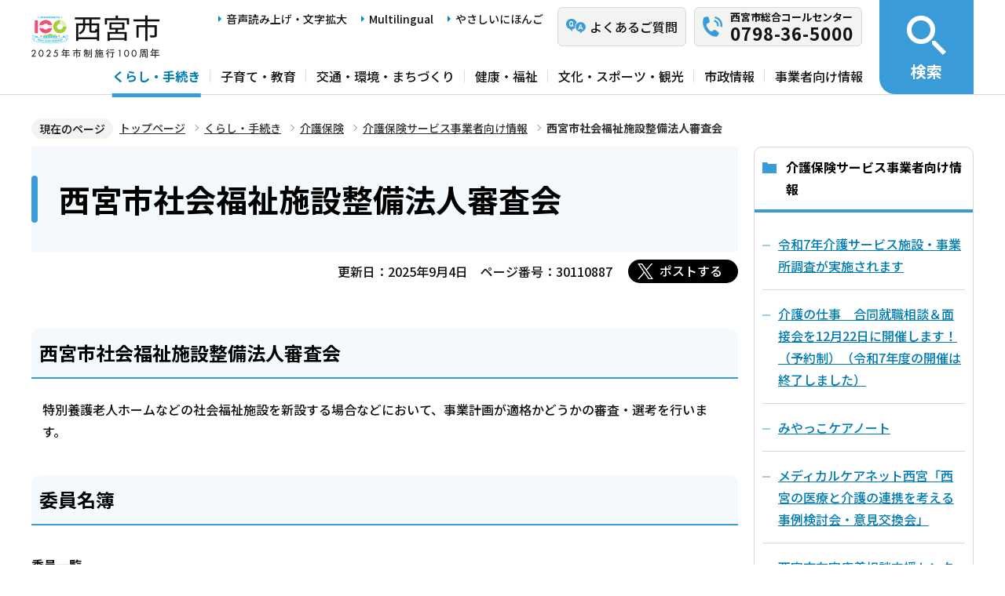

--- FILE ---
content_type: text/html; charset=UTF-8
request_url: https://www.nishi.or.jp/kurashi/kaigohoken/kaigohoken/shisetsuseibi.html
body_size: 6388
content:
<!DOCTYPE html>
<html lang="ja" prefix="og: http://ogp.me/ns# article: http://ogp.me/ns/article#">
<head>
<meta name="viewport" content="width=device-width, initial-scale=1">
<meta name="referrer" content="no-referrer-when-downgrade">
<meta charset="UTF-8">
<meta name="Author" content="Nishinomiya City">
<meta http-equiv="X-UA-Compatible" content="IE=edge">
<link rel="shortcut icon" href="/favicon.ico">
<link rel="apple-touch-icon" href="/images/apple-touch-icon.png">
<meta property="og:title" content="西宮市社会福祉施設整備法人審査会">
<meta property="og:type" content="article">
<meta property="og:url" content="https://www.nishi.or.jp/kurashi/kaigohoken/kaigohoken/shisetsuseibi.html">
<meta property="og:image" content="https://www.nishi.or.jp/images/ogp.png">
<meta property="og:description" content="">



<link rel="stylesheet" media="all" href="/css/2023_style.wysiwyg.css">
<link rel="stylesheet" media="all" href="/css/2023_style.tableconverter.css">
<link rel="stylesheet" media="all" href="/css/2023_style_parts.css">
<link rel="stylesheet" href="/css/2023_style_smph.css" media="screen and (max-width: 1023px)">
<link rel="stylesheet" href="/css/2023_style_pc.css" media="screen and (min-width: 1024px), print">
<link rel="stylesheet" href="/css/2023_style_print.css" media="print">
<link rel="stylesheet" href="/css/lightbox.css" media="screen">
<title>西宮市社会福祉施設整備法人審査会｜西宮市ホームページ</title>
<script src="/js/jquery.min.js"></script>
<script src="/js/id.js"></script>




<script src="/js/viewport.js"></script>
<script src="/js/jquery.cookie.min.js"></script>
<script src="/js/analyticscode.js"></script>
<script src="https://tsutaeru.cloud/assets/snippet/js/tsutaeru_mo.js"></script> 
<script>
// <![CDATA[
__tsutaeruMO.init({
access_token: '1bcfcffa-c445-45c4-bc46-d63213e05049',
exclusion_class: 'class_name',
toolbar: {
message: true,
fixed: false
}
});
// ]]>
</script>
<!-- Google Tag Manager -->
<script>
// <![CDATA[
(function(w,d,s,l,i){w[l]=w[l]||[];w[l].push({'gtm.start':new Date().getTime(),event:'gtm.js'});var f=d.getElementsByTagName(s)[0],j=d.createElement(s),dl=l!='dataLayer'?'&l='+l:'';j.async=true;j.src='https://www.googletagmanager.com/gtm.js?id='+i+dl;f.parentNode.insertBefore(j,f);})(window,document,'script','dataLayer','GTM-N3PHRW5');
// ]]>
</script>
<!-- End Google Tag Manager -->
</head>
<body id="base">
<!-- Google Tag Manager (noscript) -->
<noscript><iframe title="Google Tag Manager" src="https://www.googletagmanager.com/ns.html?id=GTM-N3PHRW5" height="0" width="0" style="display:none;visibility:hidden"></iframe></noscript>
<!-- End Google Tag Manager (noscript) -->

<div id="basebg" class="honcyo">
<noscript>
<p class="jsmessage">このホームページではJavaScriptを使用しています。<br>JavaScriptの使用を有効にしていない場合は、一部の機能が正確に動作しない恐れがあります。<br>お手数ですがJavaScriptの使用を有効にしてください。</p>
</noscript>
<div class="blockjump txtno-display"><a id="PTOP">このページの先頭です</a></div>
<p class="blockskip"><a href="#CONT" class="skip">メニューを飛ばして本文へ</a></p>
<div id="baseall" class="baseall">
<!-- ▼ヘッダーここから▼ -->
<header class="header" role="banner">
  <div class="header_wp">
    <div class="header_l">
      <div class="header_r">
        <div class="headlist_wp">
          <div id="header_logo">
            <div>
              <a href="/index.html">
                <img src="/images/header_logo.png" alt="西宮市　NISHINOMIYA CITY">
              </a>
            </div>
          </div><!-- div header_logo -->
          <ul class="headlist1 sp-none">
            <li><a href="https://www.zoomsight-sv2.jp/NISHI/controller/index.html#https://www.nishi.or.jp/">音声読み上げ・文字拡大</a></li>
            <li lang="en"><a href="/multilingual/index.html">Multilingual</a></li>
            <li><a class="easyjp-link" href="https://tsutaeru.cloud/easy.php?uri=https://www.nishi.or.jp/">やさしいにほんご</a></li>
          </ul>
          <ul class="headlist2 sp-none">
            <li class="qaLink"><a href="https://www.nishinomiya-city-callcenter.jp/" target="_blank" rel="noopener noreferrer"><span>よくあるご質問</span></a></li>
            <li class="callcenterLink"><a href="/shisei/koho/sougou-call/20230524121659570.html"><span>西宮市総合コールセンター</span><span class="callcenterTel">0798-36-5000</span></a></li>
          </ul>
        </div><!-- div headlist_wp -->
        <div class="gnavi_wp sp-none">
          <nav aria-label="メインメニュー">
            <ul class="gnavi">
              <li><a href="/kurashi/index.html">くらし・手続き</a></li>
              <li><a href="/kosodate/index.html">子育て・教育</a></li>
              <li><a href="/kotsu/index.html">交通・環境・まちづくり</a></li>
              <li><a href="/kenko/index.html">健康・福祉</a></li>
              <li><a href="/bunka/index.html">文化・スポーツ・観光</a></li>
              <li><a href="/shisei/index.html">市政情報</a></li>
              <li><a href="/jigyoshajoho/index.html">事業者向け情報</a></li>
            </ul>
          </nav>
        </div><!-- div gnavi_wp -->
      </div><!-- div header_r -->
      <div class="spHeadMenu_wp pc-none">
        <ul class="spHeadMenu">
          <li><a href="https://www.nishinomiya-city-callcenter.jp/" target="_blank" rel="noopener noreferrer">FAQ</a></li>
          <li><a href="/shisei/koho/sougou-call/20230524121659570.html">コールセンター</a></li>
          <li><a id="toggle02" href="javascript:void(0)">検索</a></li>
          <li><a id="toggle03" href="javascript:void(0)">メニュー</a></li>
        </ul>
      </div><!-- div spHeadMenu_wp -->
    </div><!-- div header_l -->
    <div class="header_kensaku_btn_wp sp-none">
      <a id="toggle01" href="javascript:void(0)"><span>検索</span></a>
    </div><!-- div header_kensaku_btn_wp -->
    <div class="header_kensaku_menu sp-none" id="header_kensaku_menu">
      <!-- 検索メニュー埋込 -->
    </div><!-- div header_kensaku_menu -->
    <div class="spHeader_kensaku_menu pc-none" id="spHeader_kensaku_menu">
      <!-- SP検索メニュー埋込 -->
    </div><!-- div spHeader_kensaku_menu -->
    <div class="spHeader_menu pc-none" id="spHeader_menu">
      <!-- SPメニュー埋込 -->
    </div><!-- div spHeader_menu -->
  </div><!-- div header_wp -->
</header>
<!-- ▲ヘッダーここまで▲ -->
<!--▽パンくずナビ▽-->
<nav aria-label="現在位置">
<div class="pankuzu">
<div class="block">
<div class="box">
<div class="box-inner">
<ol class="clearfix">
<li class="pk-img">現在のページ</li>
<li><a href="/index.html">トップページ</a></li>
<li><a href="../../index.html">くらし・手続き</a></li>
<li><a href="../index.html">介護保険</a></li>
<li><a href="./index.html">介護保険サービス事業者向け情報</a></li>
<li class="pk-thispage">西宮市社会福祉施設整備法人審査会</li>

</ol>
</div>
</div>
</div>
</div>
</nav>
<!--△パンくずナビ△-->
<!-- ▼メインコンテンツここから▼ -->
<div class="blockjump txtno-display"><a id="CONT">本文ここから</a></div>
<main class="normal_sec">
<div class="wrap clearfix">
<div id="main">



<div class="h1bg"><div><h1>西宮市社会福祉施設整備法人審査会</h1></div></div>


<div class="basic-info clearfix">
<div class="basic-box clearfix">
<p class="update">更新日：2025年9月4日</p>
<p class="pagenumber">ページ番号：30110887</p>
<!-- scs_jyogai_start -->
<div class="socialmedia clearfix">
<script src="/js/sns_btn.js"></script>
<div class="sp_box clearfix"><div id="twitter"></div></div>
</div>
<!-- scs_jyogai_end -->

</div>
</div>
<!-- app_pc_body_start -->
<div class="wysiwyg_wp"><div class="h2bg"><div><h2>西宮市社会福祉施設整備法人審査会</h2></div></div><p>特別養護老人ホームなどの社会福祉施設を新設する場合などにおいて、事業計画が適格かどうかの審査・選考を行います。</p><div class="h2bg"><div><h2>委員名簿</h2></div></div><table style="width:95%"><caption>委員一覧</caption><tr><th scope="col">選任区分</th><th scope="col">役職</th><th scope="col">職業等</th><th scope="col">任期</th></tr><tr><td>学識経験者</td><td>会長</td><td>大学教授等（高齢者・障害者福祉分野）</td><td>令和7年8月1日～令和9年7月31日</td></tr><tr><td>学識経験者</td><td>副会長</td><td>大学教授等（高齢者・障害者福祉分野）</td><td>令和7年8月1日～令和9年7月31日</td></tr><tr><td>学識経験者</td><td>委員</td><td>公認会計士（法人会計分野）</td><td>令和7年8月1日～令和9年7月31日</td></tr><tr><td>学識経験者</td><td>委員</td><td>社会福祉法人事業者（施設運営分野）</td><td>令和7年8月1日～令和9年7月31日</td></tr><tr><td>学識経験者</td><td>委員</td><td>社会福祉法人事業者（施設運営分野）</td><td>令和7年8月1日～令和9年7月31日</td></tr></table><br><p>なお、委員氏名については、公開することにより会議の運営に著しい支障を及ぼす場合が考えられるため非公開としています。</p><div class="h2bg"><div><h2>会議非公開について</h2></div></div><p>審査会は、情報公開条例第6条第5号の規定に該当する内容を審議するため非公開としています。</p><div class="h2bg"><div><h2>審査会開催情報</h2></div></div><table style="width:95%"><caption>令和7年度第1回</caption><tr><th class="center" scope="row">日時</th><td class="center"><p>令和7年8月14日（木曜日）9時30分～</p></td></tr><tr><th class="center" scope="row">場所</th><td class="center">庁内会議室</td></tr><tr><th class="center" scope="row">議題</th><td class="center"><p>終了した公募について<br>令和7年度に予定している補助事業について<br>特別養護老人ホーム等整備運営法人の審査について</p></td></tr><tr><th class="center" scope="row">議事録</th><td class="center">非公開</td></tr></table><br><table style="width:95%"><caption>令和7年度第2回</caption><tr><th class="center" scope="row">日時</th><td class="center"><p>令和7年8月29日（金曜日）9時30分～</p></td></tr><tr><th class="center" scope="row">場所</th><td class="center">庁内会議室</td></tr><tr><th class="center" scope="row">議題</th><td class="center"><p>特別養護老人ホーム等整備運営法人の審査について（答申）</p></td></tr><tr><th class="center" scope="row">議事録</th><td class="center">非公開</td></tr></table></div>

<!-- app_pc_body_end -->











<div id="contact">
  <div class="contact_left">
    <h2><span>お問い合わせ先</span></h2>
    
      <p class="contact_name">
        <a class="innerLink" href="/soshiki/00940026/0094002605/009700260538/index.html">福祉のまちづくり課</a>
      </p>
    
  </div>
  <div class="contact_right">
    <p class="address">西宮市六湛寺町10-3 西宮市役所本庁舎 3階</p>
    <div class="tel_wp">
      <p class="tel"><span class="title">電話番号：</span>0798-35-3050</p>
      <p class="fax"><span class="title">ファックス：</span>0798-34-5465</p>
    </div>
    
    <p class="contact-form"><a class="innerLink" href="https://www.nishi.or.jp/cgi-bin/formmail/formmail.cgi?d=009700260538"><span class="contact-link2">お問合せメールフォーム</span></a></p>
  </div>
</div>








<form action="/cgi-bin/vote/vote.cgi" method="post" id="formmail" name="formmail" class="feedback">
<h2>この情報はお役に立ちましたか？</h2>
<fieldset class="fedd1">
<legend>この情報はお役に立ちましたか？</legend>
<input type="radio" name="question1" value="分かりやすかった" id="q1-point2" checked="checked"><label for="q1-point2">分かりやすかった</label>
<input type="radio" name="question1" value="分かりにくかった" id="q1-point1"><label for="q1-point1">分かりにくかった</label>
</fieldset>
<fieldset class="fedd2">
<legend>このページは見つけやすかったですか？</legend>
<input type="radio" name="question2" value="見つけやすかった" id="q2-point2" checked="checked"><label for="q2-point2">見つけやすかった</label>
<input type="radio" name="question2" value="見つけにくかった" id="q2-point1"><label for="q2-point1">見つけにくかった</label>
</fieldset>
<div>
<input type="hidden" name="url" value="/kurashi/kaigohoken/kaigohoken/shisetsuseibi.html">
<input type="hidden" name="title" value="西宮市社会福祉施設整備法人審査会">
<input type="hidden" name="tanto" value="福祉のまちづくり課">
</div>
<div class="submitbox"><input type="submit" name="submit" class="fedbt" value="送信"></div>
</form>






<div class="txtno-display">本文ここまで</div>
</div><!-- /div main -->
<div id="localnavi" class="sp-none">
<nav>
<!-- ▽ローカルナビ▽ -->

<div class="losubnavi">
<h2><span>介護保険サービス事業者向け情報</span></h2>
<ul>
<li><a href="/kurashi/kaigohoken/kaigohoken/R7kouseiroudousyou.html"><span class="sblock">令和7年介護サービス施設・事業所調査が実施されます</span></a></li>
<li><a href="/kurashi/rodo/shigoto/kaigosyokumensetukai.html"><span class="sblock">介護の仕事　合同就職相談＆面接会を12月22日に開催します！（予約制）（令和7年度の開催は終了しました）</span></a></li>
<li><a href="/kenko/koreishafukushi/zaitaku/carenote.html"><span class="sblock">みやっこケアノート</span></a></li>
<li><a href="/kurashi/kaigohoken/kaigohoken/iryo-kaigojireikento.html"><span class="sblock">メディカルケアネット西宮「西宮の医療と介護の連携を考える事例検討会・意見交換会」</span></a></li>
<li><a href="/jigyoshajoho/kaigojigyo/zaitakuryoyo-center.html"><span class="sblock">西宮市在宅療養相談支援センター</span></a></li>
<li><a href="/jigyoshajoho/kaigojigyo/taiinchosei-rule.html"><span class="sblock">退院調整ルール</span></a></li>
<li><a href="/hayabikiindex/koreisha/sodan/iryo-kaigo-renkei.html"><span class="sblock">在宅医療・介護連携推進の取組み</span></a></li>
<li><a href="/jigyoshajoho/kaigojigyo/assessment.html"><span class="sblock">アセスメントシートについて</span></a></li>
<li><a href="/kurashi/kaigohoken/kaigohoken/micchaku.html"><span class="sblock">西宮市地域密着型サービス等運営委員会</span></a></li>
<li><span class="now"><span class="sblock">西宮市社会福祉施設整備法人審査会</span></span></li>
</ul>
</div>

<!-- △ローカルナビ△ -->
<!-- ▽レコメンド▽ -->

<div class="lobgbox lorecommend">
<h2 class="h2txt">このページを見ている人はこんなページも見ています</h2>
<ul>
<li class="pagelinkin"><a href="/kurashi/gomi/gominoshushu/bin2026.html"> びん（新分別区分導入版）</a></li>
<li class="pagelinkin"><a href="/kurashi/gomi/gominoshushu/index.html"> ごみの収集</a></li>
<li class="pagelinkin"><a href="/kurashi/gomi/gominoshushu/reiwa8nennsennkou.html"> 年末年始のごみ収集などについて（先行収集地域）</a></li>
</ul>
</div>

<!-- △レコメンド△ -->
<!-- ▽類似▽ -->

<div class="lobgbox losimilarpage">
<h2 class="h2txt">類似ページ</h2>
<ul>
<li class="pagelinkin"><a href="/shisei/johokokai/shingikaijoho/shingikai/rojinhome.html" class="simipar_page"> 西宮市老人ホーム入所判定委員会</a></li>
<li class="pagelinkin"><a href="/shisei/gyoseikeiei/shiteikanrishaseido/shiteikouhosha/siteikouhosya.html" class="simipar_page"> 西宮市市民集会施設等指定候補者選定委員会</a></li>
<li class="pagelinkin"><a href="/kosodate/kosodate/shisakujoho/shingikai/jidoufukushi/r7_kaisai.html" class="simipar_page"> 令和7年度西宮市児童福祉施設等指定候補者選定委員会の開催情報</a></li>

</ul>
</div>

<!-- △類似△ -->
<p class="linkbttxt lojoho"><a href="/aboutweb/infoloss.html">情報が見つからないときは</a></p>
<div class="guidance"><img src="/images/spacer.gif" alt="サブナビゲーションここまで" width="1" height="1"></div>
</nav>
</div><!-- div localnavi -->
</div><!-- /div wrap -->
</main><!-- /main normal_sec -->

<!-- ▼フッターここから▼ -->
<div class="footer_wp">
  <footer>
    <div class="footer_top">
      <ul class="footer_link_wp">
        <li><a href="/sitemap.html">サイトマップ</a></li>
        <li><a href="/shisei/seisaku/johokasuishin/shikannkeisya/shikankeisha.html">市関係者向け</a></li>
        <li><a href="/aboutweb/tsukaikata.html">このサイトの使い方</a></li>
        <li><a href="/aboutweb/accessibilitypolicy/index.html">アクセシビリティポリシー</a></li>
        <li><a href="/aboutweb/sitepolicy.html">サイトポリシー</a></li>
        <li><a href="/aboutweb/privacypolicy.html">プライバシーポリシー</a></li>
        <li><a href="/aboutweb/link-kikan.html">リンク集</a></li>
      </ul>
    </div>
    <div class="footer_bottom">
      <div class="footer_bottom_con">
        <div class="footer_l">
          <div class="footer_logo">
            <h2>
              <img src="/images/footer_logo.png" alt="">
              <span>西宮市役所</span>
            </h2>
            <p class="hojin_number">法人番号8000020282049</p>
          </div>
          <div class="footer_address_wp">
            <address>
              〒662-8567　兵庫県西宮市六湛寺町10番3号（本庁舎）
            </address>
            <a href="/shisei/shinogaiyo/shitsumujikan/shitsumujikan.html">窓口受付時間についてはこちら</a>
            <div class="footer_callcenter">
              <p class="footer_callcenter_title">西宮市総合コールセンター</p>
              <p class="footer_callcenter_tel">
                <span class="footer_callcenter_tel_l">電話番号：</span>
                <span class="footer_callcenter_tel_r">0798-36-5000</span>
              </p>
              <p class="footer_callcenter_txt">
                <span class="footer_callcenter_txt_l" data-nosnippet="">受付時間：</span>
                <span class="footer_callcenter_txt_r">
                  <span data-nosnippet="">平日　午前8時30分から午後7時</span>
                  <span data-nosnippet="">土曜・日曜・祝日・12月29日から12月31日　午前9時から午後5時</span>
                  <span data-nosnippet="">（※1月1日から1月3日は休み。）</span>
                </span>
              </p>
            </div>
          </div>
        </div>
        <div class="footer_r">
          <div class="footer_annai_link">
            <a href="/access/sonotashisetsu/honchosha/shuhenannai.html">市役所・支所周辺案内</a>
          </div>
        </div>
        <div id="pagetop" class="page-top"> <a href="#PTOP"><img src="/images/2023_btn_pagetop.png" alt="ページ上部へ"></a></div>
      </div>  
    </div>
    <div class="f0copy" lang="en">Copyright 1997 Nishinomiya City</div>
    <div class="foot_top_link pc-none"><a href="/index.html"><span>西宮市トップページに戻る</span></a></div>
  </footer>
</div><!-- div footer_wp -->
<!-- ▲フッターここまで▲ -->
</div><!-- /div baseall -->
</div><!-- /div basebg -->
<script src="/js/jquery.lightbox-0.5.min.js"></script>
<script src="/js/2023_common.js"></script>

<script type="text/javascript" src="/_Incapsula_Resource?SWJIYLWA=719d34d31c8e3a6e6fffd425f7e032f3&ns=1&cb=561212830" async></script></body>
</html>

--- FILE ---
content_type: text/css
request_url: https://www.nishi.or.jp/css/2023_style_print.css
body_size: 987
content:
@charset "UTF-8";

/* ==========================================================================================
プリント用css
========================================================================================== */

body {
  -webkit-print-color-adjust: exact;
  -webkit-transform-origin: 0 0;
  -ms-transform-origin: 0 0;
  transform-origin: 0 0;
  -webkit-transform: scale(0.88);
  -ms-transform: scale(0.88);
  transform: scale(0.88);
  overflow: visible !important;
  height: 99%;
  /* min-width: 1220px; */
}
html{
  height: 99%;
  /* min-width: 1220px; */
}
#basebg {
  /* min-width: 1366px; */
  /* margin: 0 auto; */
}



@-moz-document url-prefix() {
  body {
    transform: scale(1);
  }
}

/* トップページ大枠 */
.top_sec {
  min-width: 1366px;
}

/* コンテンツ大枠 */
main.normal_sec .wrap {
  display: block;
}
main.normal_sec .wrap #main {
  width: 100%;
}

/* ローカルナビ */
#localnavi {
  display: none;
}


/* チャットボット */
#overlay{
  display: none;
}
#chatbot_ai {
  display: none;
}

/* 隠しジャンプ */
#blockskip {
display: none;
}

/* ページトップ */
.page-top{
  display: none;
}

/* チャットボット */
#chatbot_ai {
  display: none !important;
}
#chatbot {
  display: none;
}

/* パーツ調整 */
/* am02_メニュー自動生成画像2列 */
@-moz-document url-prefix() {
  .imglink-txt-left {
    padding-bottom: .85em;
    padding-left: 0.85em;
    padding-right: .85em;
  }
}



/* ==================================================
災害ページ用
================================================== */
.baseall-s .foot1bg, .baseall-s  .foot2bg {
  display: none;
}
div.baseall-s div#main {
  width: 100% !important;
  float: none !important;
}

/* ==================================================
印刷ページ用
================================================== */
div.print div#main {
	width: 1006px;

}
div.print div.h1bg div {
	margin-top: 0;
	padding-top: 200px;
	border-left: none;
	background-image: url(/images/print_head.png);
	background-repeat: no-repeat;
	background-position: 50% 0;
}
div.print div.h1bg {
	background-color: transparent;
}
div.print .h1bg>div {
  background-color: transparent;
  padding: 0;
}
div.print .h1bg>div::before {
  display: none;
}
div.print div.h1bg h1 {
	text-align: center;
}
div.print div#localnavi,
div.print div.basic-info,
div.print div.header_wp,
div.print ul.gnavi,
div.print div.pankuzu,
div.print p.dladobereader,
div.print form.feedback,
div.print div.tothispage,
div.print div.footer_wp {
	display: none;
}
div.print div#contact {
	margin: 60px 30px 30px 30px;
	border: 2px solid #548DD4;
	box-shadow: 0px 0px 0px 1px #FFFFFF, 0px 0px 0px 5px #548DD4;
  background-color: transparent;
}